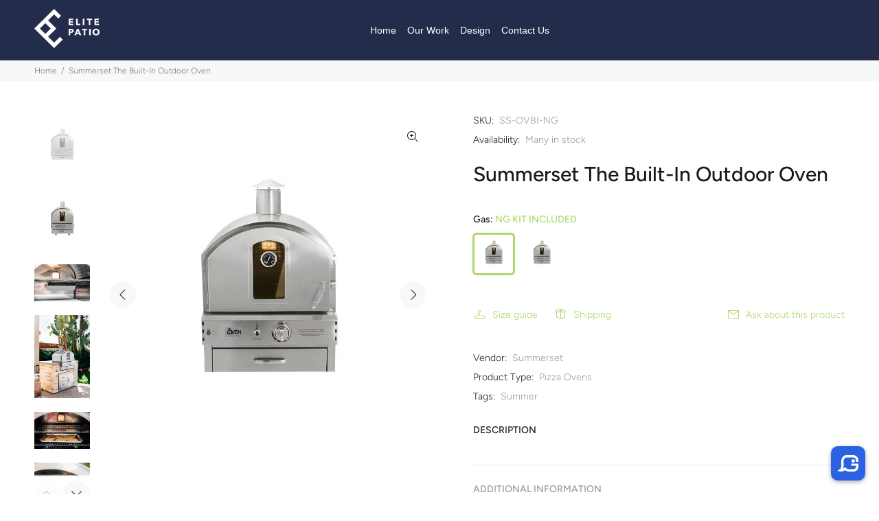

--- FILE ---
content_type: text/javascript; charset=utf-8
request_url: https://elitepatio.com/products/the-built-in-outdoor-oven.js
body_size: 617
content:
{"id":6762106159253,"title":"Summerset The Built-In Outdoor Oven","handle":"the-built-in-outdoor-oven","description":"","published_at":"2021-04-23T12:27:44-05:00","created_at":"2021-04-23T12:27:44-05:00","vendor":"Summerset","type":"Pizza Ovens","tags":["The Summerset OVEN"],"price":137500,"price_min":137500,"price_max":137500,"available":true,"price_varies":false,"compare_at_price":null,"compare_at_price_min":0,"compare_at_price_max":0,"compare_at_price_varies":false,"variants":[{"id":39896960860309,"title":"NG KIT INCLUDED","option1":"NG KIT INCLUDED","option2":null,"option3":null,"sku":"SS-OVBI-NG","requires_shipping":true,"taxable":false,"featured_image":{"id":30109010428053,"product_id":6762106159253,"position":1,"created_at":"2021-04-23T12:27:44-05:00","updated_at":"2021-04-23T12:27:44-05:00","alt":null,"width":800,"height":863,"src":"https:\/\/cdn.shopify.com\/s\/files\/1\/0073\/1227\/7557\/products\/0BYLcJMQ.jpg?v=1619198864","variant_ids":[39896960860309,39896960925845]},"available":true,"name":"Summerset The Built-In Outdoor Oven - NG KIT INCLUDED","public_title":"NG KIT INCLUDED","options":["NG KIT INCLUDED"],"price":137500,"weight":0,"compare_at_price":null,"inventory_management":null,"barcode":null,"featured_media":{"alt":null,"id":22445567738005,"position":1,"preview_image":{"aspect_ratio":0.927,"height":863,"width":800,"src":"https:\/\/cdn.shopify.com\/s\/files\/1\/0073\/1227\/7557\/products\/0BYLcJMQ.jpg?v=1619198864"}},"requires_selling_plan":false,"selling_plan_allocations":[]},{"id":39896960925845,"title":"LP KIT INCLUDED","option1":"LP KIT INCLUDED","option2":null,"option3":null,"sku":"SS-OVBI-LP","requires_shipping":true,"taxable":false,"featured_image":{"id":30109010428053,"product_id":6762106159253,"position":1,"created_at":"2021-04-23T12:27:44-05:00","updated_at":"2021-04-23T12:27:44-05:00","alt":null,"width":800,"height":863,"src":"https:\/\/cdn.shopify.com\/s\/files\/1\/0073\/1227\/7557\/products\/0BYLcJMQ.jpg?v=1619198864","variant_ids":[39896960860309,39896960925845]},"available":true,"name":"Summerset The Built-In Outdoor Oven - LP KIT INCLUDED","public_title":"LP KIT INCLUDED","options":["LP KIT INCLUDED"],"price":137500,"weight":0,"compare_at_price":null,"inventory_management":null,"barcode":null,"featured_media":{"alt":null,"id":22445567738005,"position":1,"preview_image":{"aspect_ratio":0.927,"height":863,"width":800,"src":"https:\/\/cdn.shopify.com\/s\/files\/1\/0073\/1227\/7557\/products\/0BYLcJMQ.jpg?v=1619198864"}},"requires_selling_plan":false,"selling_plan_allocations":[]}],"images":["\/\/cdn.shopify.com\/s\/files\/1\/0073\/1227\/7557\/products\/0BYLcJMQ.jpg?v=1619198864","\/\/cdn.shopify.com\/s\/files\/1\/0073\/1227\/7557\/products\/aI4CsNGg.jpg?v=1619198864","\/\/cdn.shopify.com\/s\/files\/1\/0073\/1227\/7557\/products\/1gClTagw.jpg?v=1619198864","\/\/cdn.shopify.com\/s\/files\/1\/0073\/1227\/7557\/products\/3NA9vm4R.jpg?v=1619198864","\/\/cdn.shopify.com\/s\/files\/1\/0073\/1227\/7557\/products\/CAigd9cg.jpg?v=1619198864","\/\/cdn.shopify.com\/s\/files\/1\/0073\/1227\/7557\/products\/lbLNwB3w.jpg?v=1619198864","\/\/cdn.shopify.com\/s\/files\/1\/0073\/1227\/7557\/products\/mPzQ0aSw.jpg?v=1619198864","\/\/cdn.shopify.com\/s\/files\/1\/0073\/1227\/7557\/products\/Ooxf2F2w.jpg?v=1619198864","\/\/cdn.shopify.com\/s\/files\/1\/0073\/1227\/7557\/products\/tzBBsRLQ.jpg?v=1619198864","\/\/cdn.shopify.com\/s\/files\/1\/0073\/1227\/7557\/products\/VZ14WDNQ.jpg?v=1619198864","\/\/cdn.shopify.com\/s\/files\/1\/0073\/1227\/7557\/products\/w23JlP9A.jpg?v=1619198864","\/\/cdn.shopify.com\/s\/files\/1\/0073\/1227\/7557\/products\/xH11KkhQ.jpg?v=1619198864"],"featured_image":"\/\/cdn.shopify.com\/s\/files\/1\/0073\/1227\/7557\/products\/0BYLcJMQ.jpg?v=1619198864","options":[{"name":"Gas","position":1,"values":["NG KIT INCLUDED","LP KIT INCLUDED"]}],"url":"\/products\/the-built-in-outdoor-oven","media":[{"alt":null,"id":22445567738005,"position":1,"preview_image":{"aspect_ratio":0.927,"height":863,"width":800,"src":"https:\/\/cdn.shopify.com\/s\/files\/1\/0073\/1227\/7557\/products\/0BYLcJMQ.jpg?v=1619198864"},"aspect_ratio":0.927,"height":863,"media_type":"image","src":"https:\/\/cdn.shopify.com\/s\/files\/1\/0073\/1227\/7557\/products\/0BYLcJMQ.jpg?v=1619198864","width":800},{"alt":null,"id":22445567770773,"position":2,"preview_image":{"aspect_ratio":0.927,"height":863,"width":800,"src":"https:\/\/cdn.shopify.com\/s\/files\/1\/0073\/1227\/7557\/products\/aI4CsNGg.jpg?v=1619198864"},"aspect_ratio":0.927,"height":863,"media_type":"image","src":"https:\/\/cdn.shopify.com\/s\/files\/1\/0073\/1227\/7557\/products\/aI4CsNGg.jpg?v=1619198864","width":800},{"alt":null,"id":22445567803541,"position":3,"preview_image":{"aspect_ratio":1.5,"height":1920,"width":2880,"src":"https:\/\/cdn.shopify.com\/s\/files\/1\/0073\/1227\/7557\/products\/1gClTagw.jpg?v=1619198864"},"aspect_ratio":1.5,"height":1920,"media_type":"image","src":"https:\/\/cdn.shopify.com\/s\/files\/1\/0073\/1227\/7557\/products\/1gClTagw.jpg?v=1619198864","width":2880},{"alt":null,"id":22445567836309,"position":4,"preview_image":{"aspect_ratio":0.666,"height":4622,"width":3080,"src":"https:\/\/cdn.shopify.com\/s\/files\/1\/0073\/1227\/7557\/products\/3NA9vm4R.jpg?v=1619198864"},"aspect_ratio":0.666,"height":4622,"media_type":"image","src":"https:\/\/cdn.shopify.com\/s\/files\/1\/0073\/1227\/7557\/products\/3NA9vm4R.jpg?v=1619198864","width":3080},{"alt":null,"id":22445567869077,"position":5,"preview_image":{"aspect_ratio":1.5,"height":1852,"width":2778,"src":"https:\/\/cdn.shopify.com\/s\/files\/1\/0073\/1227\/7557\/products\/CAigd9cg.jpg?v=1619198864"},"aspect_ratio":1.5,"height":1852,"media_type":"image","src":"https:\/\/cdn.shopify.com\/s\/files\/1\/0073\/1227\/7557\/products\/CAigd9cg.jpg?v=1619198864","width":2778},{"alt":null,"id":22445567901845,"position":6,"preview_image":{"aspect_ratio":0.612,"height":2778,"width":1700,"src":"https:\/\/cdn.shopify.com\/s\/files\/1\/0073\/1227\/7557\/products\/lbLNwB3w.jpg?v=1619198864"},"aspect_ratio":0.612,"height":2778,"media_type":"image","src":"https:\/\/cdn.shopify.com\/s\/files\/1\/0073\/1227\/7557\/products\/lbLNwB3w.jpg?v=1619198864","width":1700},{"alt":null,"id":22445567934613,"position":7,"preview_image":{"aspect_ratio":0.667,"height":2880,"width":1920,"src":"https:\/\/cdn.shopify.com\/s\/files\/1\/0073\/1227\/7557\/products\/mPzQ0aSw.jpg?v=1619198864"},"aspect_ratio":0.667,"height":2880,"media_type":"image","src":"https:\/\/cdn.shopify.com\/s\/files\/1\/0073\/1227\/7557\/products\/mPzQ0aSw.jpg?v=1619198864","width":1920},{"alt":null,"id":22445567967381,"position":8,"preview_image":{"aspect_ratio":1.5,"height":1435,"width":2152,"src":"https:\/\/cdn.shopify.com\/s\/files\/1\/0073\/1227\/7557\/products\/Ooxf2F2w.jpg?v=1619198864"},"aspect_ratio":1.5,"height":1435,"media_type":"image","src":"https:\/\/cdn.shopify.com\/s\/files\/1\/0073\/1227\/7557\/products\/Ooxf2F2w.jpg?v=1619198864","width":2152},{"alt":null,"id":22445568000149,"position":9,"preview_image":{"aspect_ratio":0.667,"height":2880,"width":1920,"src":"https:\/\/cdn.shopify.com\/s\/files\/1\/0073\/1227\/7557\/products\/tzBBsRLQ.jpg?v=1619198864"},"aspect_ratio":0.667,"height":2880,"media_type":"image","src":"https:\/\/cdn.shopify.com\/s\/files\/1\/0073\/1227\/7557\/products\/tzBBsRLQ.jpg?v=1619198864","width":1920},{"alt":null,"id":22445568032917,"position":10,"preview_image":{"aspect_ratio":1.5,"height":1873,"width":2809,"src":"https:\/\/cdn.shopify.com\/s\/files\/1\/0073\/1227\/7557\/products\/VZ14WDNQ.jpg?v=1619198864"},"aspect_ratio":1.5,"height":1873,"media_type":"image","src":"https:\/\/cdn.shopify.com\/s\/files\/1\/0073\/1227\/7557\/products\/VZ14WDNQ.jpg?v=1619198864","width":2809},{"alt":null,"id":22445568065685,"position":11,"preview_image":{"aspect_ratio":0.667,"height":2880,"width":1920,"src":"https:\/\/cdn.shopify.com\/s\/files\/1\/0073\/1227\/7557\/products\/w23JlP9A.jpg?v=1619198864"},"aspect_ratio":0.667,"height":2880,"media_type":"image","src":"https:\/\/cdn.shopify.com\/s\/files\/1\/0073\/1227\/7557\/products\/w23JlP9A.jpg?v=1619198864","width":1920},{"alt":null,"id":22445568098453,"position":12,"preview_image":{"aspect_ratio":0.667,"height":2880,"width":1920,"src":"https:\/\/cdn.shopify.com\/s\/files\/1\/0073\/1227\/7557\/products\/xH11KkhQ.jpg?v=1619198864"},"aspect_ratio":0.667,"height":2880,"media_type":"image","src":"https:\/\/cdn.shopify.com\/s\/files\/1\/0073\/1227\/7557\/products\/xH11KkhQ.jpg?v=1619198864","width":1920}],"requires_selling_plan":false,"selling_plan_groups":[]}